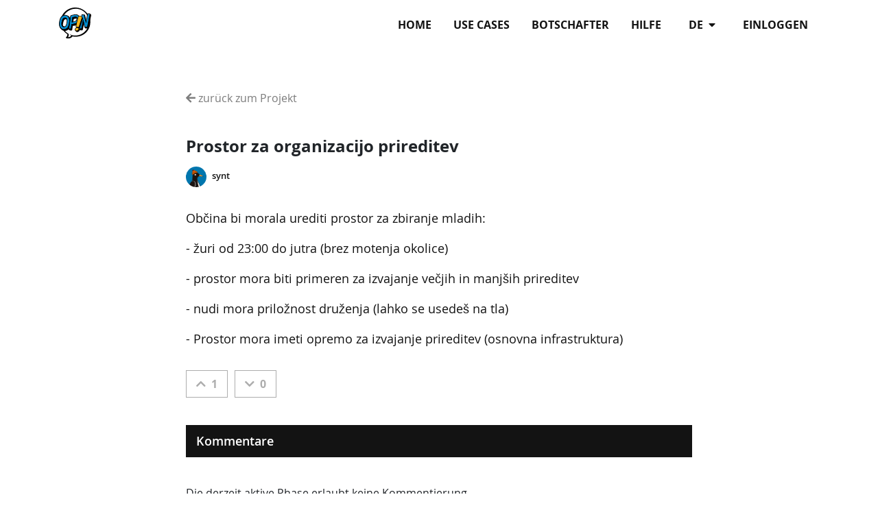

--- FILE ---
content_type: text/html; charset=utf-8
request_url: https://opin.me/de/ideas/prostor-za-organizacijo-prireditev/
body_size: 3434
content:




<!DOCTYPE html>
<!--[if lt IE 7]>      <html class="no-js lt-ie9 lt-ie8 lt-ie7" lang="de"> <![endif]-->
<!--[if IE 7]>         <html class="no-js lt-ie9 lt-ie8" lang="de"> <![endif]-->
<!--[if IE 8]>         <html class="no-js lt-ie9" lang="de"> <![endif]-->
<!--[if gt IE 8]><!--> <html class="no-js" lang="de"> <!--<![endif]-->
    <head>
        <meta charset="utf-8" />
        <meta http-equiv="X-UA-Compatible" content="IE=edge" />
        <title>Prostor za organizacijo prireditev | Opin.me</title>
        <meta name="description" content="" />
        
        <meta name="viewport" content="width=device-width, initial-scale=1" />
        
        <meta name="apple-mobile-web-app-title" content="Opin.me">
        <meta name="application-name" content="Opin.me">
        <meta name="theme-color" content="#ffffff">
        <link rel="apple-touch-icon" sizes="180x180" href="/static/icons/apple-touch-icon.png">
        <link rel="icon" type="image/png" href="/static/icons/favicon-32x32.png" sizes="32x32">
        <link rel="icon" type="image/png" href="/static/icons/favicon-16x16.png" sizes="16x16">
        <link rel="manifest" href="/static/icons/manifest.json">
        <link rel="shortcut icon" href="/static/icons/favicon.ico">

        
            
        

        <link rel="stylesheet" href="/static/adhocracy4.0e45023590cc.css">

        
        <script type="text/javascript" src="/de/jsi18n/"></script>
        <script type="text/javascript" src="/static/adhocracy4.5829849a4e40.js"></script>
        <script>window.CKEDITOR_BASEPATH = '/static/ckeditor/ckeditor/';</script>
    </head>

    <body class="">
        

        
        



<nav class="navbar navbar-expand-sm navbar-light fixed-top main-menu">
    <div class="container">

        <div class="navbar__mobile">
            <div class="navbar-brand">
                <a href="/de/">
                    <img
                      class="navbar-brand-logo"
                      alt="Opin"
                      src="/static/images/logo.27c1ca724c77.svg"
                      >
                </a>
            </div>

            <button
              class="btn navbar-toggler ms-auto"
              type="button"
              data-bs-toggle="collapse"
              data-bs-target="#navbar-collapse"
              aria-controls="navbar-collapse"
              aria-expanded="false"
              aria-label="Navigation umschalten">
              <i class="fas fa-bars"></i>
            </button>

        </div>

        <div class="collapse navbar-collapse navbar-nav navbar-right ms-sm-auto" id="navbar-collapse">

            <ul class="navbar-nav ms-sm-auto">
              

<ul class="nav navbar-nav navbar-right ms-sm-auto user-indicator order-sm-2" id="user-indicator">
    
    <li class="nav-item">
        <a href="/de/accounts/login/?next=/de/ideas/prostor-za-organizacijo-prireditev/" class="nav-link px-3">einloggen</a>
    </li>
    
</ul>


              <li class="nav-item dropdown order-sm-1 px-3" id="language-selector"">
                <a class="nav-link dropdown-toggle" href="#" id="navbarDropdown" role="button" data-bs-toggle="dropdown" aria-haspopup="true" aria-expanded="false">
                    de
                    <i class="fa fa-caret-down ps-1" aria-hidden="true"></i>
                </a>
                <div class="dropdown-menu" aria-labelledby="navbarDropdown">
                  
                  
                      
                          <a class="dropdown-item" href="/en/ideas/prostor-za-organizacijo-prireditev/">en</a>
                      
                  
                      
                  
                      
                          <a class="dropdown-item" href="/it/ideas/prostor-za-organizacijo-prireditev/">it</a>
                      
                  
                      
                          <a class="dropdown-item" href="/fr/ideas/prostor-za-organizacijo-prireditev/">fr</a>
                      
                  
                      
                          <a class="dropdown-item" href="/sv/ideas/prostor-za-organizacijo-prireditev/">sv</a>
                      
                  
                      
                          <a class="dropdown-item" href="/sl/ideas/prostor-za-organizacijo-prireditev/">sl</a>
                      
                  
                      
                          <a class="dropdown-item" href="/da/ideas/prostor-za-organizacijo-prireditev/">da</a>
                      
                  
                      
                          <a class="dropdown-item" href="/el/ideas/prostor-za-organizacijo-prireditev/">el</a>
                      
                  
                      
                          <a class="dropdown-item" href="/ka/ideas/prostor-za-organizacijo-prireditev/">ka</a>
                      
                  
                      
                          <a class="dropdown-item" href="/mk/ideas/prostor-za-organizacijo-prireditev/">mk</a>
                      
                  
                      
                          <a class="dropdown-item" href="/bg/ideas/prostor-za-organizacijo-prireditev/">bg</a>
                      
                  
                </div>
              </li>
              
              <li class="nav-item"><a href="/de/" class="nav-link px-3 ">Home</a></li>
              
              <li class="nav-item"><a href="/de/use-cases/" class="nav-link px-3 ">Use Cases</a></li>
              
              <li class="nav-item"><a href="/de/our-opin-ambassadors/" class="nav-link px-3 ">Botschafter</a></li>
              
              <li class="nav-item"><a href="/de/help/" class="nav-link px-3 ">Hilfe</a></li>
              
            </ul>
        </div>
    </div>
</nav>

        

        

        

        <div>
            
<div class="container">
    <div class="container-narrow">
        <div class="action-bar">
            <nav class="navbar navbar-default navbar-static">
                <ul class="nav navbar-nav">
                    <li class="nav-item">
                        <a class="nav-link" href="/de/projects/obcinske-prireditve-v-litiji-privlacne-za-mlade/">
                            <i class="fa fa-arrow-left" aria-hidden="true"></i>
                            zurück zum Projekt</a>
                    </li>
                </ul>
                
                
            </nav>
        </div>

        <div class="idea-body">
            <div class="idea-title">
                <h1>Prostor za organizacijo prireditev</h1>
            </div>
            <div class="avatar-small">
                <span class="circled circled-xs" style="background-image: url(/static/images/penguin_1.2347eab24382.png)"></span>
                <a href="/de/profile/synt/" class="name">synt</a>
                
            </div>
            <div class="row">
                <div class="col">

                    

                    <div class="idea-description">
                        <p><p>Občina bi morala urediti prostor za zbiranje mladih:</p>

<p>- žuri od 23:00 do jutra (brez motenja okolice)</p>

<p>- prostor mora biti primeren za izvajanje večjih in manjših prireditev</p>

<p>- nudi mora priložnost druženja (lahko se usedeš na tla)</p>

<p>- Prostor mora imeti opremo za izvajanje prireditev (osnovna infrastruktura)</p>
</p>
                    </div>
                </div>
                
            </div>

            <div class="row">
                <div class="col">
                    <div data-a4-widget="ratings" data-attributes="{&quot;contentType&quot;: 57, &quot;objectId&quot;: 739, &quot;authenticatedAs&quot;: null, &quot;positiveRatings&quot;: 1, &quot;negativeRatings&quot;: 0, &quot;userRating&quot;: null, &quot;userRatingId&quot;: -1, &quot;isReadOnly&quot;: true, &quot;style&quot;: &quot;ideas&quot;}"></div>
                </div>
            </div>
            <div class="black-divider">
                Kommentare
            </div>
            <div>
                <div data-a4-widget="comment_async" data-attributes="{&quot;subjectType&quot;: 57, &quot;subjectId&quot;: 739, &quot;commentCategoryChoices&quot;: {}, &quot;anchoredCommentId&quot;: &quot;&quot;, &quot;withCategories&quot;: false, &quot;useModeratorMarked&quot;: false}"></div>
            </div>
        </div>
    </div>
</div>




<div role="dialog" aria-labelledby="myModalLabel" id="myModal" class="modal fade">
    <div role="document" class="modal-dialog modal-lg">
        <div class="modal-content">
            <div class="modal-header">
                <button type="button" data-bs-dismiss="modal" aria-label="Abort" class="btn-close">
                    <i aria-hidden="true" class="fa fa-times"></i>
                </button>
            </div>
            <div class="modal-body">
                <h3 class="modal-title">Bist du sicher, dass du löschen möchtest Prostor za organizacijo prireditev?</h3>
            </div>
            <div class="modal-footer">
                <div class="row">
                    <form method="POST" id="idea_delete" action="/de/ideas/prostor-za-organizacijo-prireditev/delete/">
                        <input type="hidden" name="csrfmiddlewaretoken" value="CIu9DJnA0YsWyfNg5UW64KJi135cEg5ceToUsSejrgb4xJZl2d3EyXRLEWeuScmU">
                    </form>
                    <button type="submit" form="idea_delete" class="submit-button">Löschen</button>
                </div>
                <div class="row">
                    <button type="button" data-bs-dismiss="modal" class="cancel-button">Abbrechen</button>
                </div>
            </div>
        </div>
    </div>
</div>



        </div>

        
        



<footer id="footer" class="footer">
    <div class="container">
        <ul class="nav">
            
            <li class="footer-item"><a href="/de/about/">Über OPIN</a></li>
            
            <li class="footer-item"><a href="/de/contact/">Kontakt</a></li>
            
            <li class="footer-item"><a href="/de/code-conduct/">Verhaltenskodex</a></li>
            
            <li class="footer-item"><a href="/de/privacy-policy/">Datenschutz</a></li>
            
            <li class="footer-item"><a href="/de/terms-of-use/">Nutzungsbedingungen</a></li>
            
            <li class="footer-item"><a href="/de/imprint/">Impressum</a></li>
            
        </ul>
    </div>
    <section class="footer-disclaimer">
        <div class="container">
            <img class="footer-disclaimer-logo" src="/static/images/logo_eu.8e789a66f5dc.jpg" alt="EU logo" />
        </div>
    </section>
</footer>

        


        
            
        

    </body>
</html>


--- FILE ---
content_type: text/javascript; charset="utf-8"
request_url: https://opin.me/de/jsi18n/
body_size: 6271
content:


'use strict';
{
  const globals = this;
  const django = globals.django || (globals.django = {});

  
  django.pluralidx = function(n) {
    const v = (n != 1);
    if (typeof v === 'boolean') {
      return v ? 1 : 0;
    } else {
      return v;
    }
  };
  

  /* gettext library */

  django.catalog = django.catalog || {};
  
  const newcatalog = {
    " For multiple choice questions the percentages may add up to more than 100%.": "F\u00fcr Multiple Choice Fragen kann es zu \u00fcber 100% kommen.",
    " New Question": "Neue Frage",
    " Report": "Melden",
    " characters": "Zeichen",
    "%(sel)s of %(cnt)s selected": [
      "%(sel)s von %(cnt)s ausgew\u00e4hlt",
      "%(sel)s von %(cnt)s ausgew\u00e4hlt"
    ],
    "%s participant gave %s answers.": [
      "%sder Teilnehmenden gaben %s der Anwtorten",
      "%sder Teilnehmenden gaben %sAntworten."
    ],
    "%s participant gave 1 answer.": "%sder Teilnehmenden gaben 1 Antwort.",
    "(1 new item in this menu)": "(1 neues Element in diesem Men\u00fc)",
    "(New)": "(Neu)",
    "({number} new items in this menu)": "({number} neue Elemente in diesem Men\u00fc)",
    "1 person has answered.": [
      "1 Teilnehmende*r hat geantwortet.",
      "%sder Teilnehmenden haben geantwortet."
    ],
    "1 reply": [
      "1 Antwort",
      "%sAntworten"
    ],
    "6 a.m.": "6 Uhr",
    "6 p.m.": "18 Uhr",
    "Abort": "Abbrechen",
    "Add a comment": "Einen Kommentar hinzuf\u00fcgen",
    "Alt text": "Alternativtext",
    "Answer": "Antwort verfassen",
    "April": "April",
    "Are you sure?": "Sind Sie sicher?",
    "Attention importing a file will delete the existing polygons.": "Achtung: Beim Importieren einer Datei werden die vorhandenen Polygone gel\u00f6scht.",
    "August": "August",
    "Available %s": "Verf\u00fcgbare %s",
    "Blocked by moderator on": "Vom Moderator blockiert am",
    "Blocks": "Bl\u00f6cke",
    "Body text": "Hauptteil",
    "Broken link": "Defekter Link",
    "Cancel": "Abbrechen",
    "Categories: ": "Kategorien:",
    "Change answer": "\u00c4ndere deine Antwort",
    "Character count:": "Zeichenanzahl:",
    "Choose": "Ausw\u00e4hlen",
    "Choose a Date": "Datum w\u00e4hlen",
    "Choose a Time": "Uhrzeit w\u00e4hlen",
    "Choose a time": "Uhrzeit",
    "Choose all": "Alle ausw\u00e4hlen",
    "Choose categories for your comment": "W\u00e4hle mindestens eine Kategorie",
    "Chosen %s": "Ausgew\u00e4hlte %s",
    "Clear search": "Suche aufheben",
    "Click to choose all %s at once.": "Klicken, um alle %s auf einmal auszuw\u00e4hlen.",
    "Click to remove all chosen %s at once.": "Klicken, um alle ausgew\u00e4hlten %s auf einmal zu entfernen.",
    "Click to vote down": "Zum Abstimmen anklicken",
    "Click to vote up": "Zum Abstimmen anklicken",
    "Close": "Schlie\u00dfen",
    "Collapse all": "Alle einklappen",
    "Collapsible element": "Zusammenklappbares Element",
    "Comment": "Kommentar",
    "Copied": "Kopiert",
    "Copy": "Kopieren",
    "Dashboard": "Dashboard",
    "December": "Dezember",
    "Decorative image": "Dekoratives Bild",
    "Delete": "L\u00f6schen",
    "Delete error": "Fehler l\u00f6schen",
    "Deleted by creator on": "Gel\u00f6scht vom Ersteller am",
    "Deleted by moderator on": "Gel\u00f6scht von Moderator am",
    "Deleting": "Wird gel\u00f6scht",
    "Did you mean:": "Hast Du gemeint:",
    "Do you really want to delete this comment?": "Willst du diesen Kommentar wirklich l\u00f6schen?",
    "Do you want to load this preset and delete all the existing polygons?": "M\u00f6chtest Du diese Voreinstellung laden und alle vorhandenen Polygone l\u00f6schen?",
    "Edit": "Bearbeiten",
    "Edit '{title}'": "\u201a{title}\u2018 bearbeiten",
    "Edit your account": "Bearbeiten Sie Ihr Konto",
    "Enter your comments...": "Geben Sie Ihre Kommentare ein...",
    "Enter your reply...": "Geben Sie Ihre Antwort ein...",
    "Entry successfully created": "Beitrag erstellt",
    "Error while sending preview data.": "Fehler beim Senden der Vorschaudaten.",
    "Expand all": "Alle ausklappen",
    "Explanation": "Erkl\u00e4rung",
    "Export polygon as GeoJSON": "Polygon als GeoJSON exportieren",
    "February": "Februar",
    "Filter": "Filter",
    "Filters": "Filter",
    "Focus comment": "Kommentar fokussieren",
    "Follow": "Folgen",
    "Following": "Folgend",
    "Headline:": "\u00dcberschrift",
    "Hide": "Ausblenden",
    "Hide filters": "Filter ausblenden",
    "Hide moderator's feedback": "Feedback der Moderation ausblenden",
    "Hide other answers": "Andere Antworten ausblenden",
    "Highlighted": "Hervorgehoben",
    "Horizontal line": "Horizontale Linie",
    "Image mode": "Bildmodus",
    "Import polygon via file upload": "Polygon \u00fcber Datei-Upload importieren",
    "Insert Collapsible Item": "Kollabierbares Objekt einf\u00fcgen",
    "Insert a block": "Einen Block einf\u00fcgen",
    "Invalid file format.": "Ung\u00fcltiges Dateiformat.",
    "Is recommended": "Empfohlen",
    "January": "Januar",
    "July": "Juli",
    "June": "Juni",
    "Last discussed": "Zuletzt diskutiert",
    "Latest edit on": "Zuletzt bearbeitet: ",
    "Line break": "Zeilenumbruch",
    "Loading\u2026": "Laden...",
    "Main menu": "Hauptmen\u00fc",
    "March": "M\u00e4rz",
    "Maximum number of upload documents reached.": "Maximale Anzahl der hochgeladenen Dokumente erreicht. ",
    "May": "Mai",
    "Midnight": "Mitternacht",
    "Missing document": "Fehlendes Dokument",
    "Moderator": "Moderator",
    "More actions": "Mehr Aktionen",
    "Most answers": "Meiste Antworten",
    "Most down votes": "Meiste Ablehnung",
    "Most up votes": "Meiste Zustimmung",
    "Move down": "runter",
    "Move up": "hoch",
    "Multiple Choice question": "Multiple-Choice-Frage",
    "Multiple answers are possible.": "Mehrere Antworten sind m\u00f6glich.",
    "New answer": "Neue Antwort",
    "Newest": "Neueste",
    "No matches found within the project area": "Keine Treffer im Projektgebiet gefunden",
    "No results": "Keine Ergebnisse",
    "Noon": "Mittag",
    "Note that uploading Shapefiles is not supported with Internet Explorer 10": "Beachte, dass das Hochladen von Shapefiles mit Internet Explorer 10 nicht unterst\u00fctzt wird.",
    "Note: You are %s hour ahead of server time.": [
      "Achtung: Sie sind %s Stunde der Serverzeit vorraus.",
      "Achtung: Sie sind %s Stunden der Serverzeit vorraus."
    ],
    "Note: You are %s hour behind server time.": [
      "Achtung: Sie sind %s Stunde hinter der Serverzeit.",
      "Achtung: Sie sind %s Stunden hinter der Serverzeit."
    ],
    "November": "November",
    "Now": "Jetzt",
    "October": "Oktober",
    "Only invited users can actively participate.": "Nur eingeladene Benutzer k\u00f6nnen aktiv teilnehmen.",
    "Open question": "Offene Frage",
    "Other": "Andere",
    "Page": "Seite",
    "Page explorer": "Seiten\u00fcbersicht",
    "Pages": "Seiten",
    "Paragraph:": "Absatz",
    "Participants can add their own answer": "Teilnehmende k\u00f6nnen eine eigene Antwort eintragen",
    "Participants can vote for more than one option (multiple choice)": "Teilnehmende k\u00f6nnen f\u00fcr mehr als eine Option abstimmen (multiple choice)",
    "Please enter your answer in this field.": "Bitte trage deine Antwort in dieses Feld ein.",
    "Please login to answer": "Bitte einloggen um zu antworten",
    "Please login to comment": "Bitte melde dich an, um zu kommentieren",
    "Please set all values for your project.": "Bitte f\u00fclle alle Werte f\u00fcr dein Projekt aus.",
    "Question": "Frage",
    "Read less": "Weniger anzeigen",
    "Read more...": "Weiterlesen...",
    "Recommend comment": "Empfohlene Kommentare",
    "Reload saved content": "Gespeicherten Inhalt erneut laden",
    "Reload the page": "Seite erneut laden",
    "Remove": "Entfernen",
    "Remove all": "Alle entfernen",
    "Reply": "Antworten",
    "Report": "Melden",
    "Report this error to your website administrator with the following information:": "Melden Sie diesen Fehler Ihrem Webseitenadministrator mit der folgenden Information:",
    "Resolve": "L\u00f6sen",
    "Retry": "Wiederholen",
    "Rich text": "Rich Text",
    "Save": "speichern",
    "Save error": "Fehler speichern",
    "Save the page to add this comment": "Speichern Sie die Seite um den Kommentar hinzuzuf\u00fcgen",
    "Save the page to save this comment": "Speichern Sie die Seite um den Kommentar zu speichern",
    "Save the page to save this reply": "Speichern Sie die Seite um diese Antwort zu speichern",
    "Saving...": "Speichern...",
    "Search": "Suche",
    "Search blocks": "Bl\u00f6cke suchen",
    "Search contributions": "Beitr\u00e4ge durchsuchen",
    "See all": "Alles einsehen",
    "Send Report": "Absenden",
    "September": "September",
    "Server Error": "Server-Fehler",
    "Share": "Teilen",
    "Share link": "Link teilen",
    "Show": "Einblenden",
    "Show error": "Fehler anzeigen",
    "Show filters": "Filter zeigen",
    "Show latest content": "Aktuellen Inhalt anzeigen",
    "Show moderator's feedback": "Feedback der Moderation anzeigen",
    "Show other answers": "Andere Antworten anzeigen",
    "Show preliminary results": "Vorl\u00e4ufige Ergebnisse anzeigen",
    "Show results": "Zeige Ergebnisse",
    "Split block": "Block teilen",
    "Submit": "Einreichen",
    "Submit answer": "Antwort einreichen",
    "Switch between image and text question": "Umschalten zwischen Bild- und Textfrage",
    "Text mode": "Textmodus",
    "Thank you! We are taking care of it.": "Vielen Dank! Wir k\u00fcmmern uns darum..",
    "The currently active phase doesn't allow to comment.": "Die derzeit aktive Phase erlaubt keine Kommentierung.",
    "The editor just crashed. Content has been reset to the last saved version.": "Der Texteditor ist abgest\u00fcrzt. Der Inhalt wurde auf die zuletzt gespeicherte Version zur\u00fcckgesetzt.",
    "The poll could not be updated. Please check the data you entered again.": "Die Umfrage konnte nicht aktualisiert werden. Bitte \u00fcberpr\u00fcfe die von Dir eingegebenen Daten noch einmal.",
    "The poll has been updated.": "Die Umfrage wurde aktualisiert.",
    "The uploaded file could not be imported.": "Die hochgeladene Datei konnte nicht importiert werden.",
    "The uploaded file is not a valid geojson file.": "Die hochgeladene Datei ist keine g\u00fcltige geojson-Datei.",
    "The uploaded file is not a valid shapefile.": "Die hochgeladene Datei ist kein g\u00fcltiges Shapefile.",
    "This field is required.": "Dieses Feld ist erforderlich.",
    "This is the list of available %s. You may choose some by selecting them in the box below and then clicking the \"Choose\" arrow between the two boxes.": "Dies ist die Liste der verf\u00fcgbaren %s. Einfach im unten stehenden Feld markieren und mithilfe des \u201eAusw\u00e4hlen\u201c-Pfeils ausw\u00e4hlen.",
    "This is the list of chosen %s. You may remove some by selecting them in the box below and then clicking the \"Remove\" arrow between the two boxes.": "Dies ist die Liste der ausgew\u00e4hlten %s. Einfach im unten stehenden Feld markieren und mithilfe des \u201eEntfernen\u201c-Pfeils wieder entfernen.",
    "Title": "Titel",
    "Title:": "Titel:",
    "To poll": "Zur Umfrage",
    "Today": "Heute",
    "Toggle side panel": "Seitenleiste ein-/ausblenden",
    "Toggle sidebar": "Seitenleiste ein-/ausblenden",
    "Tomorrow": "Morgen",
    "Type into this box to filter down the list of available %s.": "Durch Eingabe in diesem Feld l\u00e4sst sich die Liste der verf\u00fcgbaren %s eingrenzen.",
    "Unfocus comment": "Fokussierung des Kommentars aufheben",
    "Unfollow": "Entfolgen",
    "Upload": "Hochladen",
    "Upload a polygon from a GeoJSON (.geojson) or a zipped Shapefile (.zip).": "Lade ein Polygon aus einem GeoJSON (.geojson) oder einem gezippten Shapefile (.zip) hoch.",
    "View child pages of '{title}'": "Unterseiten von \u201a{title}\u2018 anzeigen",
    "Write something or type \u2018/\u2019 to insert a block": "Schreiben Sie etwas oder geben Sie \u201e/\u201c ein, um einen Block einzuf\u00fcgen",
    "Yes, I have read and agree to this organisation's %(linkStart)s terms of use %(linkEnd)s.": "Ja, ich habe die Richtlinien dieser Organisation gelesen und stimme ihnen zu.%(linkStart)sBenutzungsbedingungen%(linkEnd)s.",
    "Yesterday": "Gestern",
    "You can still manage all your preferences on User Agreements.": "Du kannst weiterhin alle deine Einstellungen unter Benutzervereinbarungen verwalten.",
    "You have selected an action, and you haven\u2019t made any changes on individual fields. You\u2019re probably looking for the Go button rather than the Save button.": "Sie haben eine Aktion ausgew\u00e4hlt, aber keine \u00c4nderungen an bearbeitbaren Feldern vorgenommen. Sie wollten wahrscheinlich auf \u201eAusf\u00fchren\u201c und nicht auf \u201eSpeichern\u201c klicken.",
    "You have selected an action, but you haven\u2019t saved your changes to individual fields yet. Please click OK to save. You\u2019ll need to re-run the action.": "Sie haben eine Aktion ausgew\u00e4hlt, aber Ihre vorgenommenen \u00c4nderungen nicht gespeichert. Klicken Sie OK, um dennoch zu speichern. Danach m\u00fcssen Sie die Aktion erneut ausf\u00fchren.",
    "You have unsaved changes on individual editable fields. If you run an action, your unsaved changes will be lost.": "Sie haben \u00c4nderungen an bearbeitbaren Feldern vorgenommen und nicht gespeichert. Wollen Sie die Aktion trotzdem ausf\u00fchren und Ihre \u00c4nderungen verwerfen?",
    "You want to report this content? Your message will be sent to the moderation. The moderation will look at the reported content. The content will be deleted if it does not meet our discussion rules (netiquette).": "Du m\u00f6chtest diesen Inhalt melden? Deine Nachricht wird an die Moderation gesendet. Die Moderation wird sich den gemeldeten Inhalt ansehen und ihn ggf. l\u00f6schen, wenn er nicht unseren Diskussionsregeln (Netiquette) entspricht.",
    "You will be updated via email.": "Du erh\u00e4lst Neuigkeiten via E-Mail.",
    "You will no longer be updated via email.": "Du erh\u00e4lst keine weiteren Neuigkeiten via E-Mail.",
    "Your answer could not be saved. Please check the data you entered again.": "Deine Antwort konnte nicht gespeichert werden. Bitte \u00fcberpr\u00fcfen die eingegebenen Daten noch einmal.",
    "Your answer has been saved.": "Deine Antwort wurde gespeichert.",
    "Your answer is invalid or empty. Please try again.": "Deine Antwort ist ung\u00fcltig oder leer. Bitte versuche es erneut",
    "Your choice": "Deine Wahl",
    "Your comment": "Dein Kommentar",
    "Your comment here": "Schreibe hier deinen Kommentar",
    "Your document has been saved.": "Dein Dokument wurde gespeichert.",
    "Your document has been updated.": "Dein Dokument wurde aktualisiert.",
    "Your message": "Ihre Nachricht",
    "Your reply": "Deine Antwort",
    "Your reply here": "Verfasse deine Antwort hier",
    "add a new paragraph": "Neuen Absatz hinzuf\u00fcgen",
    "all": "alle",
    "cancel": "Abbrechen",
    "comment": [
      "Kommentar",
      "Kommentare"
    ],
    "display: ": "Anzeigen:",
    "entry": [
      "Eintrag",
      "Eintr\u00e4ge"
    ],
    "entry found for ": [
      "Eintrag gefunden f\u00fcr",
      "Eintr\u00e4ge gefunden f\u00fcr"
    ],
    "hide one reply": [
      "eine Antwort ausblenden",
      "%s Antworten ausblenden"
    ],
    "hide replies": "Antworten ausblenden",
    "no one has answered this question": "Niemand hat diese Frage beantwortet",
    "noun\u0004Answer": "Antwort",
    "one letter Friday\u0004F": "Fr",
    "one letter Monday\u0004M": "Mo",
    "one letter Saturday\u0004S": "Sa",
    "one letter Sunday\u0004S": "So",
    "one letter Thursday\u0004T": "Do",
    "one letter Tuesday\u0004T": "Di",
    "one letter Wednesday\u0004W": "Mi",
    "other": "Andere",
    "person supports this proposal.": [
      "Person unterst\u00fctzt diesen Vorschlag.",
      "Personen unterst\u00fctzen diesen Vorschlag."
    ],
    "post": "Speichern",
    "remove": "entfernen",
    "save": "speichern",
    "save changes": "\u00c4nderungen speichern",
    "sorted by: ": "Sortieren nach:",
    "verb\u0004Reply": "Antwort",
    "view one reply": [
      "eine Antwort anzeigen",
      "%s Antworten anzeigen"
    ],
    "{num} error": [
      "{num} Fehler",
      "{num} Fehler"
    ]
  };
  for (const key in newcatalog) {
    django.catalog[key] = newcatalog[key];
  }
  

  if (!django.jsi18n_initialized) {
    django.gettext = function(msgid) {
      const value = django.catalog[msgid];
      if (typeof value === 'undefined') {
        return msgid;
      } else {
        return (typeof value === 'string') ? value : value[0];
      }
    };

    django.ngettext = function(singular, plural, count) {
      const value = django.catalog[singular];
      if (typeof value === 'undefined') {
        return (count == 1) ? singular : plural;
      } else {
        return value.constructor === Array ? value[django.pluralidx(count)] : value;
      }
    };

    django.gettext_noop = function(msgid) { return msgid; };

    django.pgettext = function(context, msgid) {
      let value = django.gettext(context + '\x04' + msgid);
      if (value.includes('\x04')) {
        value = msgid;
      }
      return value;
    };

    django.npgettext = function(context, singular, plural, count) {
      let value = django.ngettext(context + '\x04' + singular, context + '\x04' + plural, count);
      if (value.includes('\x04')) {
        value = django.ngettext(singular, plural, count);
      }
      return value;
    };

    django.interpolate = function(fmt, obj, named) {
      if (named) {
        return fmt.replace(/%\(\w+\)s/g, function(match){return String(obj[match.slice(2,-2)])});
      } else {
        return fmt.replace(/%s/g, function(match){return String(obj.shift())});
      }
    };


    /* formatting library */

    django.formats = {
    "DATETIME_FORMAT": "j. F Y H:i",
    "DATETIME_INPUT_FORMATS": [
      "%d.%m.%Y %H:%M:%S",
      "%d.%m.%Y %H:%M:%S.%f",
      "%d.%m.%Y %H:%M",
      "%Y-%m-%d %H:%M:%S",
      "%Y-%m-%d %H:%M:%S.%f",
      "%Y-%m-%d %H:%M",
      "%Y-%m-%d"
    ],
    "DATE_FORMAT": "j. F Y",
    "DATE_INPUT_FORMATS": [
      "%d.%m.%Y",
      "%d.%m.%y",
      "%Y-%m-%d"
    ],
    "DECIMAL_SEPARATOR": ",",
    "FIRST_DAY_OF_WEEK": 1,
    "MONTH_DAY_FORMAT": "j. F",
    "NUMBER_GROUPING": 3,
    "SHORT_DATETIME_FORMAT": "d.m.Y H:i",
    "SHORT_DATE_FORMAT": "d.m.Y",
    "THOUSAND_SEPARATOR": ".",
    "TIME_FORMAT": "H:i",
    "TIME_INPUT_FORMATS": [
      "%H:%M:%S",
      "%H:%M:%S.%f",
      "%H:%M"
    ],
    "YEAR_MONTH_FORMAT": "F Y"
  };

    django.get_format = function(format_type) {
      const value = django.formats[format_type];
      if (typeof value === 'undefined') {
        return format_type;
      } else {
        return value;
      }
    };

    /* add to global namespace */
    globals.pluralidx = django.pluralidx;
    globals.gettext = django.gettext;
    globals.ngettext = django.ngettext;
    globals.gettext_noop = django.gettext_noop;
    globals.pgettext = django.pgettext;
    globals.npgettext = django.npgettext;
    globals.interpolate = django.interpolate;
    globals.get_format = django.get_format;

    django.jsi18n_initialized = true;
  }
};

